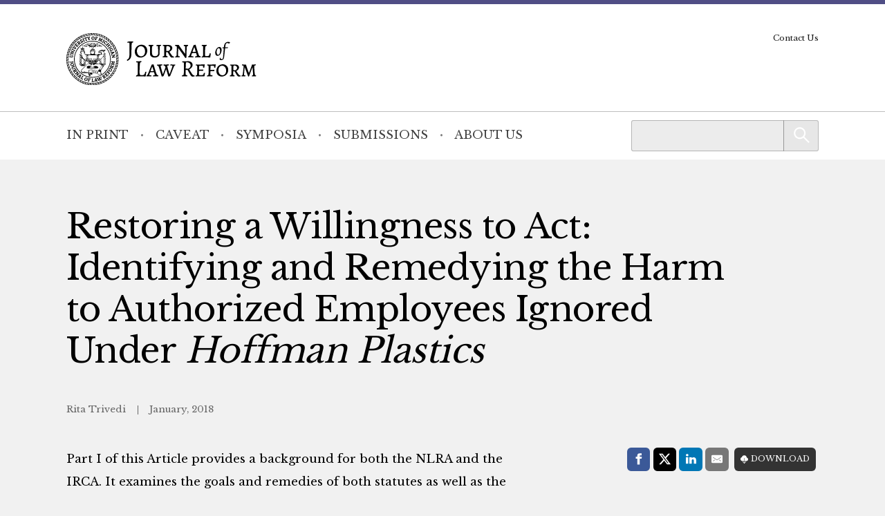

--- FILE ---
content_type: text/html; charset=UTF-8
request_url: https://mjlr.org/journal/restoring-a-willingness-to-act-identifying-and-remedying-the-harm-to-authorized-employees-ignored-under-hoffman-plastics/
body_size: 6587
content:
<!doctype html> <!--[if lt IE 9]><html class="no-js no-svg ie lt-ie9 lt-ie8 lt-ie7" lang="en-US"> <![endif]--> <!--[if IE 9]><html class="no-js no-svg ie ie9 lt-ie9 lt-ie8" lang="en-US"> <![endif]--> <!--[if gt IE 9]><!--><html class="no-js no-svg" lang="en-US"> <!--<![endif]--><head> <script type="text/javascript">(function(H){H.className=H.className.replace(/\bno-js\b/,'js')})(document.documentElement)</script> <meta charset="" /><meta name="description" content=""><meta name="viewport" content="width=device-width, initial-scale=1"><meta http-equiv="Content-Type" content="text/html; charset=UTF-8" /><meta http-equiv="X-UA-Compatible" content="IE=edge"><meta http-equiv="cleartype" content="on" /><link rel="apple-touch-icon" sizes="180x180" href="/wp-content/themes/mjlr/assets/favicons/apple-touch-icon.png"><link rel="icon" type="image/png" sizes="32x32" href="/wp-content/themes/mjlr/assets/favicons/favicon-32x32.png"><link rel="icon" type="image/png" sizes="16x16" href="/wp-content/themes/mjlr/assets/favicons/favicon-16x16.png"><link rel="manifest" href="/wp-content/themes/mjlr/assets/favicons/site.webmanifest"><link rel="mask-icon" href="/wp-content/themes/mjlr/assets/favicons/safari-pinned-tab.svg" color="#042440"><link rel="shortcut icon" href="/wp-content/themes/mjlr/assets/favicons/favicon.ico"><meta name="msapplication-TileColor" content="#042440"><meta name="msapplication-config" content="/wp-content/themes/mjlr/assets/favicons/browserconfig.xml"><link rel="author" href="https://mjlr.org/wp-content/themes/mjlr/humans.txt" /><link rel="pingback" href="" /><link rel="profile" href="http://gmpg.org/xfn/11">  <script>(function(w,d,s,l,i){w[l]=w[l]||[];w[l].push({'gtm.start':
                    new Date().getTime(),event:'gtm.js'});var f=d.getElementsByTagName(s)[0],
                j=d.createElement(s),dl=l!='dataLayer'?'&l='+l:'';j.async=true;j.src=
                'https://www.googletagmanager.com/gtm.js?id='+i+dl;f.parentNode.insertBefore(j,f);
            })(window,document,'script','dataLayer','GTM-NQFCXQJ');</script> <meta name='robots' content='index, follow, max-image-preview:large, max-snippet:-1, max-video-preview:-1' /><link media="all" href="https://mjlr.org/wp-content/cache/autoptimize/4/css/autoptimize_d7a37898b798dc3a78d442707a365a27.css" rel="stylesheet"><style media="print">/*# sourceMappingURL=print.css.map */</style><title>Restoring a Willingness to Act: Identifying and Remedying the Harm to Authorized Employees Ignored Under Hoffman Plastics - Michigan Journal of Law Reform</title><link rel="canonical" href="https://mjlr.org/journal/restoring-a-willingness-to-act-identifying-and-remedying-the-harm-to-authorized-employees-ignored-under-hoffman-plastics/" /><meta property="og:locale" content="en_US" /><meta property="og:type" content="article" /><meta property="og:title" content="Restoring a Willingness to Act: Identifying and Remedying the Harm to Authorized Employees Ignored Under Hoffman Plastics - Michigan Journal of Law Reform" /><meta property="og:description" content="Part I of this Article provides a background for both the NLRA and the IRCA. It examines the goals and remedies of both statutes as well as the impact of the Supreme Court’s Hoffman decision on available remedies. Part II addresses the currently-skewed remedial incentives. It considers why employers are tempted to hire unauthorized workers and commit unfair labor practices that are then inadequately remedied, which creates a situation that adversely effects the rights of authorized employees. Part III more closely analyzes this consequential harm. This Part identifies the erosions on the NLRA’s collective nature and the impact on authorized employees’ terms and conditions of employment as well as their ability to change them. It also examines the far-reaching erosion of mental confidence experienced by authorized employees when considering their statutorily protected rights. This chilling effect, when unaddressed, represents a failure of the NLRA to achieve its remedial goal to restore the status quo ex ante to the employer’s unfair labor practice. In Part IV, this Article considers the literature addressing remedies in cases involving unauthorized workers, including the many existing suggestions for refinements that might bring balance to the currently misaligned incentive structure. It observes, however, that these proposals reflect a current focus on unauthorized workers that not only poses practical and political dilemmas if implemented but, as a normative measure, continues to overlook the problem of the harm done to authorized employees—and may even cause them further harm. Given that any attempt to amend the NLRA or modify Hoffman to account for this developing problem is almost certainly doomed to fail in the foreseeable future, Part V concludes that it may be more expedient to work within the existing statutory text and case law to address the distinct harm to authorized worker as a part of the restoration of the status quo. It therefore suggests that in cases where an unfair labor practice has been found involving an unauthorized worker, the General Counsel and the Board should routinely consider expanded appropriate remedies. These remedies could potentially include longer notice posting times, notice mailing with explanatory material educating the remaining workers of their rights, publication of the notice for a period of weeks in a publication of general circulation, visitation to ensure compliance with the Board’s order, and other measures designed to restore the confidence and willingness to act of employees, particularly the authorized workers who have been harmed by their employer’s actions." /><meta property="og:url" content="https://mjlr.org/journal/restoring-a-willingness-to-act-identifying-and-remedying-the-harm-to-authorized-employees-ignored-under-hoffman-plastics/" /><meta property="og:site_name" content="Michigan Journal of Law Reform" /><meta property="article:modified_time" content="2025-05-07T13:20:16+00:00" /><meta name="twitter:card" content="summary_large_image" /><meta name="twitter:label1" content="Est. reading time" /><meta name="twitter:data1" content="2 minutes" /> <script type="application/ld+json" class="yoast-schema-graph">{"@context":"https://schema.org","@graph":[{"@type":"WebPage","@id":"https://mjlr.org/journal/restoring-a-willingness-to-act-identifying-and-remedying-the-harm-to-authorized-employees-ignored-under-hoffman-plastics/","url":"https://mjlr.org/journal/restoring-a-willingness-to-act-identifying-and-remedying-the-harm-to-authorized-employees-ignored-under-hoffman-plastics/","name":"Restoring a Willingness to Act: Identifying and Remedying the Harm to Authorized Employees Ignored Under Hoffman Plastics - Michigan Journal of Law Reform","isPartOf":{"@id":"https://mjlr.org/#website"},"datePublished":"2018-01-01T08:00:00+00:00","dateModified":"2025-05-07T13:20:16+00:00","breadcrumb":{"@id":"https://mjlr.org/journal/restoring-a-willingness-to-act-identifying-and-remedying-the-harm-to-authorized-employees-ignored-under-hoffman-plastics/#breadcrumb"},"inLanguage":"en-US","potentialAction":[{"@type":"ReadAction","target":["https://mjlr.org/journal/restoring-a-willingness-to-act-identifying-and-remedying-the-harm-to-authorized-employees-ignored-under-hoffman-plastics/"]}]},{"@type":"BreadcrumbList","@id":"https://mjlr.org/journal/restoring-a-willingness-to-act-identifying-and-remedying-the-harm-to-authorized-employees-ignored-under-hoffman-plastics/#breadcrumb","itemListElement":[{"@type":"ListItem","position":1,"name":"Home","item":"https://mjlr.org/"},{"@type":"ListItem","position":2,"name":"In Print","item":"https://mjlr.org/journal/"},{"@type":"ListItem","position":3,"name":"Restoring a Willingness to Act: Identifying and Remedying the Harm to Authorized Employees Ignored Under Hoffman Plastics"}]},{"@type":"WebSite","@id":"https://mjlr.org/#website","url":"https://mjlr.org/","name":"Michigan Journal of Law Reform","description":"","publisher":{"@id":"https://mjlr.org/#organization"},"potentialAction":[{"@type":"SearchAction","target":{"@type":"EntryPoint","urlTemplate":"https://mjlr.org/?s={search_term_string}"},"query-input":{"@type":"PropertyValueSpecification","valueRequired":true,"valueName":"search_term_string"}}],"inLanguage":"en-US"},{"@type":"Organization","@id":"https://mjlr.org/#organization","name":"Michigan Journal of Law Reform","url":"https://mjlr.org/","logo":{"@type":"ImageObject","inLanguage":"en-US","@id":"https://mjlr.org/#/schema/logo/image/","url":"https://mjlr.umlsjournals.wpengine.com/wp-content/uploads/sites/4/2022/09/logo-mjlr.svg","contentUrl":"https://mjlr.umlsjournals.wpengine.com/wp-content/uploads/sites/4/2022/09/logo-mjlr.svg","width":3075,"height":844,"caption":"Michigan Journal of Law Reform"},"image":{"@id":"https://mjlr.org/#/schema/logo/image/"}}]}</script> <link rel="alternate" title="oEmbed (JSON)" type="application/json+oembed" href="https://mjlr.org/wp-json/oembed/1.0/embed?url=https%3A%2F%2Fmjlr.org%2Fjournal%2Frestoring-a-willingness-to-act-identifying-and-remedying-the-harm-to-authorized-employees-ignored-under-hoffman-plastics%2F" /><link rel="alternate" title="oEmbed (XML)" type="text/xml+oembed" href="https://mjlr.org/wp-json/oembed/1.0/embed?url=https%3A%2F%2Fmjlr.org%2Fjournal%2Frestoring-a-willingness-to-act-identifying-and-remedying-the-harm-to-authorized-employees-ignored-under-hoffman-plastics%2F&#038;format=xml" /> <script type="text/javascript" src="https://mjlr.org/wp-includes/js/jquery/jquery.min.js?ver=3.7.1" id="jquery-core-js"></script> <link rel="https://api.w.org/" href="https://mjlr.org/wp-json/" /><link rel="alternate" title="JSON" type="application/json" href="https://mjlr.org/wp-json/wp/v2/repository_post/538" /><link rel="EditURI" type="application/rsd+xml" title="RSD" href="https://mjlr.org/xmlrpc.php?rsd" /><link rel='shortlink' href='https://mjlr.org/?p=538' /><link rel="icon" href="https://mjlr.org/wp-content/uploads/sites/4/2022/09/cropped-apple-touch-icon-32x32.png" sizes="32x32" /><link rel="icon" href="https://mjlr.org/wp-content/uploads/sites/4/2022/09/cropped-apple-touch-icon-192x192.png" sizes="192x192" /><link rel="apple-touch-icon" href="https://mjlr.org/wp-content/uploads/sites/4/2022/09/cropped-apple-touch-icon-180x180.png" /><meta name="msapplication-TileImage" content="https://mjlr.org/wp-content/uploads/sites/4/2022/09/cropped-apple-touch-icon-270x270.png" /></head><body class="wp-singular repository_post-template-default single single-repository_post postid-538 wp-custom-logo wp-embed-responsive wp-theme-umls-journals wp-child-theme-mjlr"> <noscript><iframe src="https://www.googletagmanager.com/ns.html?id=GTM-NQFCXQJ"
 height="0" width="0" style="display:none;visibility:hidden"></iframe></noscript><header class="pageHeader"><div class="wrap"><div class="pageHeader__wrapInner"><div class="pageHeader__branding"> <a href="https://mjlr.org/" class="custom-logo-link" rel="home"><img width="3075" height="844" src="https://mjlr.org/wp-content/uploads/sites/4/2022/09/logo-mjlr.svg" class="custom-logo" alt="Michigan Journal of Law Reform" decoding="async" fetchpriority="high" /></a></div><div class="pageHeader__actions"> <a href="#main-content" class="visually-hidden focusable">Skip to main content</a> <button class="hamburger hamburger--boring pageHeader__button pageHeader__button--menu" type="button" aria-controls="pageHeader__navContainer" aria-expanded="false" aria-label="Toggle navigation" title="Toggle navigation"> <span class="hamburger-box"> <span class="hamburger-inner"></span> </span> </button></div></div></div><div class="pageHeader__navContainer" id="pageHeader__navContainer"><nav class="primaryNav"><div class="wrap"><div class="primaryNav__flexContainer"><div class="primaryNav__searchContainer"><form role="search" method="get" id="searchform" class="searchform" action="https://mjlr.org/"><div> <label class="screen-reader-text" for="s">Search for:</label> <input type="text" value="" name="s" id="s" /> <input type="submit" id="searchsubmit" value="Search" /></div></form></div><ul><li class=" menu-item menu-item-type-custom menu-item-object-custom menu-item-1459"> <a class="" href="/journal">In Print</a></li><li class=" menu-item menu-item-type-post_type menu-item-object-page current_page_parent menu-item-1460"> <a class="" href="https://mjlr.org/caveat/">Caveat</a></li><li class=" menu-item menu-item-type-custom menu-item-object-custom menu-item-1461"> <a class="" href="/symposia/">Symposia</a></li><li class=" menu-item menu-item-type-post_type menu-item-object-page menu-item-1462"> <a class="" href="https://mjlr.org/submissions/">Submissions</a></li><li class=" menu-item menu-item-type-post_type menu-item-object-page menu-item-1463"> <a class="" href="https://mjlr.org/about-us/">About Us</a></li></ul></div></div></nav><nav class="secondaryNav"><div class="secondaryNav__wrap"><ul><li class=" menu-item menu-item-type-post_type menu-item-object-page menu-item-1466"> <a class="" href="https://mjlr.org/contact-us/">Contact Us</a></li></ul></div></nav></div></header><main id="main-content" role="main" class="l-template-single"><div class="wrap"><article class="article  post-type-repository_post" id="post-538"><h1 class="article__title">Restoring a Willingness to Act: Identifying and Remedying the Harm to Authorized Employees Ignored Under <em>Hoffman Plastics</em></h1><header class="article__header"> <span class="article__author"> Rita Trivedi </span> <span class="article__date"> January, 2018 </span></header><div class="article__sidebar"><div class="shareThis"><p class="shareThis__title">Share with:</p><ul class="shareThis__list"><li> <a class="resp-sharing-button__link" href="https://facebook.com/sharer/sharer.php?u=https%3A%2F%2Fmjlr.org%2Fjournal%2Frestoring-a-willingness-to-act-identifying-and-remedying-the-harm-to-authorized-employees-ignored-under-hoffman-plastics%2F" target="_blank" rel="noopener" aria-label="Facebook"><div class="resp-sharing-button resp-sharing-button--facebook resp-sharing-button--medium"><div aria-hidden="true" class="resp-sharing-button__icon resp-sharing-button__icon--solid"> <svg xmlns="http://www.w3.org/2000/svg" viewBox="0 0 24 24"> <path d="M18.77 7.46H14.5v-1.9c0-.9.6-1.1 1-1.1h3V.5h-4.33C10.24.5 9.5 3.44 9.5 5.32v2.15h-3v4h3v12h5v-12h3.85l.42-4z"/> </svg></div> <span class="shareThis__buttonLabel">Facebook</span></div> </a></li><li> <a class="resp-sharing-button__link" href="https://twitter.com/intent/tweet/?text=Restoring%20a%20Willingness%20to%20Act%3A%20Identifying%20and%20Remedying%20the%20Harm%20to%20Authorized%20Employees%20Ignored%20Under%20%3Cem%3EHoffman%20Plastics%3C%2Fem%3E&amp;url=https%3A%2F%2Fmjlr.org%2Fjournal%2Frestoring-a-willingness-to-act-identifying-and-remedying-the-harm-to-authorized-employees-ignored-under-hoffman-plastics%2F" target="_blank" rel="noopener" aria-label="Twitter"><div class="resp-sharing-button resp-sharing-button--twitter resp-sharing-button--medium"><div aria-hidden="true" class="resp-sharing-button__icon resp-sharing-button__icon--solid"> <svg viewBox="0 0 24 24" xmlns="http://www.w3.org/2000/svg" fill="white"> <path d="M18.901 1.153h3.68l-8.04 9.19L24 22.846h-7.406l-5.8 -7.584 -6.638 7.584H0.474l8.6 -9.83L0 1.154h7.594l5.243 6.932ZM17.61 20.644h2.039L6.486 3.24H4.298Z" stroke-width="1"></path> </svg></div> <span class="shareThis__buttonLabel">Share on X (Twitter)</span></div> </a></li><li> <a class="resp-sharing-button__link"
 href="https://www.linkedin.com/shareArticle?mini=true&amp;url=https%3A%2F%2Fmjlr.org%2Fjournal%2Frestoring-a-willingness-to-act-identifying-and-remedying-the-harm-to-authorized-employees-ignored-under-hoffman-plastics%2F&amp;title=Restoring%20a%20Willingness%20to%20Act%3A%20Identifying%20and%20Remedying%20the%20Harm%20to%20Authorized%20Employees%20Ignored%20Under%20%3Cem%3EHoffman%20Plastics%3C%2Fem%3E&amp;summary=Restoring%20a%20Willingness%20to%20Act%3A%20Identifying%20and%20Remedying%20the%20Harm%20to%20Authorized%20Employees%20Ignored%20Under%20%3Cem%3EHoffman%20Plastics%3C%2Fem%3E&amp;source=https%3A%2F%2Fmjlr.org%2Fjournal%2Frestoring-a-willingness-to-act-identifying-and-remedying-the-harm-to-authorized-employees-ignored-under-hoffman-plastics%2F"
 target="_blank" rel="noopener" aria-label="LinkedIn"><div class="resp-sharing-button resp-sharing-button--linkedin resp-sharing-button--medium"><div aria-hidden="true" class="resp-sharing-button__icon resp-sharing-button__icon--solid"> <svg xmlns="http://www.w3.org/2000/svg" viewBox="0 0 24 24"> <path d="M6.5 21.5h-5v-13h5v13zM4 6.5C2.5 6.5 1.5 5.3 1.5 4s1-2.4 2.5-2.4c1.6 0 2.5 1 2.6 2.5 0 1.4-1 2.5-2.6 2.5zm11.5 6c-1 0-2 1-2 2v7h-5v-13h5V10s1.6-1.5 4-1.5c3 0 5 2.2 5 6.3v6.7h-5v-7c0-1-1-2-2-2z"/> </svg></div> <span class="shareThis__buttonLabel">LinkedIn</span></div> </a></li><li> <a class="resp-sharing-button__link" href="mailto:?subject=Restoring%20a%20Willingness%20to%20Act%3A%20Identifying%20and%20Remedying%20the%20Harm%20to%20Authorized%20Employees%20Ignored%20Under%20%3Cem%3EHoffman%20Plastics%3C%2Fem%3E&amp;body=https%3A%2F%2Fmjlr.org%2Fjournal%2Frestoring-a-willingness-to-act-identifying-and-remedying-the-harm-to-authorized-employees-ignored-under-hoffman-plastics%2F" target="_self" rel="noopener" aria-label="E-Mail"><div class="resp-sharing-button resp-sharing-button--email resp-sharing-button--medium"><div aria-hidden="true" class="resp-sharing-button__icon resp-sharing-button__icon--solid"> <svg xmlns="http://www.w3.org/2000/svg" viewBox="0 0 24 24"> <path
 d="M22 4H2C.9 4 0 4.9 0 6v12c0 1.1.9 2 2 2h20c1.1 0 2-.9 2-2V6c0-1.1-.9-2-2-2zM7.25 14.43l-3.5 2c-.08.05-.17.07-.25.07-.17 0-.34-.1-.43-.25-.14-.24-.06-.55.18-.68l3.5-2c.24-.14.55-.06.68.18.14.24.06.55-.18.68zm4.75.07c-.1 0-.2-.03-.27-.08l-8.5-5.5c-.23-.15-.3-.46-.15-.7.15-.22.46-.3.7-.14L12 13.4l8.23-5.32c.23-.15.54-.08.7.15.14.23.07.54-.16.7l-8.5 5.5c-.08.04-.17.07-.27.07zm8.93 1.75c-.1.16-.26.25-.43.25-.08 0-.17-.02-.25-.07l-3.5-2c-.24-.13-.32-.44-.18-.68s.44-.32.68-.18l3.5 2c.24.13.32.44.18.68z"/> </svg></div> <span class="shareThis__buttonLabel">E-Mail</span></div> </a></li></ul></div> <span class="article__download"> <a class="article__downloadButton" href="https://repository.law.umich.edu/context/mjlr/article/1203/viewcontent"><i class="article__downloadButtonIcon"></i>Download</a> </span></div><div class="wrap-wysiwyg"><p>Part I of this Article provides a background for both the NLRA and the IRCA. It examines the goals and remedies of both statutes as well as the impact of the Supreme Court’s <em>Hoffman</em> decision on available remedies.</p><p>Part II addresses the currently-skewed remedial incentives. It considers why employers are tempted to hire unauthorized workers and commit unfair labor practices that are then inadequately remedied, which creates a situation that adversely effects the rights of authorized employees.</p><p>Part III more closely analyzes this consequential harm. This Part identifies the erosions on the NLRA’s collective nature and the impact on authorized employees’ terms and conditions of employment as well as their ability to change them. It also examines the far-reaching erosion of mental confidence experienced by authorized employees when considering their statutorily protected rights. This chilling effect, when unaddressed, represents a failure of the NLRA to achieve its remedial goal to restore the status quo ex ante to the employer’s unfair labor practice.</p><p>In Part IV, this Article considers the literature addressing remedies in cases involving unauthorized workers, including the many existing suggestions for refinements that might bring balance to the currently misaligned incentive structure. It observes, however, that these proposals reflect a current focus on unauthorized workers that not only poses practical and political dilemmas if implemented but, as a normative measure, continues to overlook the problem of the harm done to authorized employees—and may even cause them further harm.</p><p>Given that any attempt to amend the NLRA or modify <em>Hoffman</em> to account for this developing problem is almost certainly doomed to fail in the foreseeable future, Part V concludes that it may be more expedient to work within the existing statutory text and case law to address the distinct harm to authorized worker as a part of the restoration of the status quo. It therefore suggests that in cases where an unfair labor practice has been found involving an unauthorized worker, the General Counsel and the Board should routinely consider expanded appropriate remedies. These remedies could potentially include longer notice posting times, notice mailing with explanatory material educating the remaining workers of their rights, publication of the notice for a period of weeks in a publication of general circulation, visitation to ensure compliance with the Board’s order, and other measures designed to restore the confidence and willingness to act of employees, particularly the authorized workers who have been harmed by their employer’s actions.</p></div></article></div></main><footer class="pageFooter"><div class="wrap"><div class="grid  grid--spaced  grid-3-cols"><div class="col-1/4@tablet-wide  pageFooter__disclaimer"><p class="font-xs">This website contains views and opinions published by members of the Journal’s editorial team on issues germane to the Journal’s area of focus. The views expressed on this website and in individual posts represent the views of the post’s author(s) only.</p></div><div class="col-1/2@tablet-wide  pageFooter__links"><ul class="pageFooter__social"><li><a href="https://www.facebook.com/Michigan-Journal-of-Law-Reform-267448753300439"><img src="https://mjlr.org/wp-content/themes/umls-journals/assets/img/i-facebook-yellow.svg" alt="Facebook"/></a></li><li><a href="https://twitter.com/MichiganLaw_JLR"><noscript><img src="https://mjlr.org/wp-content/themes/umls-journals/assets/img/i-x-yellow.svg" alt="Twitter"/></noscript><img class="lazyload" src='data:image/svg+xml,%3Csvg%20xmlns=%22http://www.w3.org/2000/svg%22%20viewBox=%220%200%20210%20140%22%3E%3C/svg%3E' data-src="https://mjlr.org/wp-content/themes/umls-journals/assets/img/i-x-yellow.svg" alt="Twitter"/></a></li><li><a href="https://www.linkedin.com/company/university-of-michigan-journal-of-law-reform/"><noscript><img src="https://mjlr.org/wp-content/themes/umls-journals/assets/img/i-linkedin-yellow.svg" alt="Linkedin"/></noscript><img class="lazyload" src='data:image/svg+xml,%3Csvg%20xmlns=%22http://www.w3.org/2000/svg%22%20viewBox=%220%200%20210%20140%22%3E%3C/svg%3E' data-src="https://mjlr.org/wp-content/themes/umls-journals/assets/img/i-linkedin-yellow.svg" alt="Linkedin"/></a></li></ul><ul class="pageFooter__nav"></ul><p class="pageFooter__copyright">&copy; 2026 University of Michigan</p></div><div class="col-1/4@tablet-wide  pageFooter__contact"><p>University of Michigan<br /> Journal of Law Reform<br /> S-224 Legal Research<br /> 801 Monroe Street<br /> Ann Arbor, MI 48109-1210</p></div></div></div></footer><div class="pageFooter__branding"> <a href="https://michigan.law.umich.edu"> <noscript><img src="https://mjlr.org/wp-content/themes/umls-journals/assets/img/logo-mlaw.svg" alt="Michigan Law"/></noscript><img class="lazyload" src='data:image/svg+xml,%3Csvg%20xmlns=%22http://www.w3.org/2000/svg%22%20viewBox=%220%200%20210%20140%22%3E%3C/svg%3E' data-src="https://mjlr.org/wp-content/themes/umls-journals/assets/img/logo-mlaw.svg" alt="Michigan Law"/> </a></div>  <script type="text/javascript">(function () {
      var sz = document.createElement('script');
      sz.type = 'text/javascript';
      sz.async = true;
      sz.src = '//siteimproveanalytics.com/js/siteanalyze_24434.js';
      var s = document.getElementsByTagName('script')[0];
      s.parentNode.insertBefore(sz, s);
    })();</script> <script type="speculationrules">{"prefetch":[{"source":"document","where":{"and":[{"href_matches":"/*"},{"not":{"href_matches":["/wp-*.php","/wp-admin/*","/wp-content/uploads/sites/4/*","/wp-content/*","/wp-content/plugins/*","/wp-content/themes/mjlr/*","/wp-content/themes/umls-journals/*","/*\\?(.+)"]}},{"not":{"selector_matches":"a[rel~=\"nofollow\"]"}},{"not":{"selector_matches":".no-prefetch, .no-prefetch a"}}]},"eagerness":"conservative"}]}</script> <noscript><style>.lazyload{display:none;}</style></noscript><script data-noptimize="1">window.lazySizesConfig=window.lazySizesConfig||{};window.lazySizesConfig.loadMode=1;</script><script async data-noptimize="1" src='https://mjlr.org/wp-content/plugins/autoptimize/classes/external/js/lazysizes.min.js?ao_version=3.1.14'></script><script type="text/javascript" id="jquery.wp-smartcrop-js-extra">var wpsmartcrop_options = {"focus_mode":"power-lines"};
//# sourceURL=jquery.wp-smartcrop-js-extra</script> <script defer src="https://mjlr.org/wp-content/cache/autoptimize/4/js/autoptimize_dc6bef649892230397ac35d8c6879370.js"></script><script>(function(){function c(){var b=a.contentDocument||a.contentWindow.document;if(b){var d=b.createElement('script');d.innerHTML="window.__CF$cv$params={r:'9c0e634949916102',t:'MTc2ODkxMDE3OS4wMDAwMDA='};var a=document.createElement('script');a.nonce='';a.src='/cdn-cgi/challenge-platform/scripts/jsd/main.js';document.getElementsByTagName('head')[0].appendChild(a);";b.getElementsByTagName('head')[0].appendChild(d)}}if(document.body){var a=document.createElement('iframe');a.height=1;a.width=1;a.style.position='absolute';a.style.top=0;a.style.left=0;a.style.border='none';a.style.visibility='hidden';document.body.appendChild(a);if('loading'!==document.readyState)c();else if(window.addEventListener)document.addEventListener('DOMContentLoaded',c);else{var e=document.onreadystatechange||function(){};document.onreadystatechange=function(b){e(b);'loading'!==document.readyState&&(document.onreadystatechange=e,c())}}}})();</script></body></html>

--- FILE ---
content_type: application/javascript; charset=UTF-8
request_url: https://mjlr.org/cdn-cgi/challenge-platform/h/b/scripts/jsd/d251aa49a8a3/main.js?
body_size: 9232
content:
window._cf_chl_opt={AKGCx8:'b'};~function(B6,sx,sW,sQ,sF,sq,sT,sw,B0,B2){B6=Z,function(M,P,BQ,B5,s,B){for(BQ={M:381,P:391,s:195,B:244,c:274,a:322,C:225,j:452,z:309,I:258,y:423},B5=Z,s=M();!![];)try{if(B=-parseInt(B5(BQ.M))/1+-parseInt(B5(BQ.P))/2*(parseInt(B5(BQ.s))/3)+parseInt(B5(BQ.B))/4*(-parseInt(B5(BQ.c))/5)+parseInt(B5(BQ.a))/6+parseInt(B5(BQ.C))/7*(parseInt(B5(BQ.j))/8)+-parseInt(B5(BQ.z))/9*(parseInt(B5(BQ.I))/10)+parseInt(B5(BQ.y))/11,P===B)break;else s.push(s.shift())}catch(c){s.push(s.shift())}}(U,123595),sx=this||self,sW=sx[B6(314)],sQ=null,sF=sD(),sq={},sq[B6(357)]='o',sq[B6(276)]='s',sq[B6(421)]='u',sq[B6(424)]='z',sq[B6(362)]='n',sq[B6(388)]='I',sq[B6(380)]='b',sT=sq,sx[B6(383)]=function(M,P,s,B,cl,cF,cD,Bm,C,z,I,y,R,J,S){if(cl={M:254,P:211,s:379,B:401,c:412,a:268,C:306,j:208,z:306,I:208,y:290,f:442,R:240,n:185,J:261,S:211,m:308,i:340,Y:305,e:229,b:420,g:319,V:420},cF={M:281,P:185,s:254,B:320,c:456},cD={M:323,P:288,s:299,B:217,c:370,a:292,C:264},Bm=B6,C={'JTqer':function(i,Y){return i===Y},'ynsZa':function(i,Y){return i+Y},'EjFOh':function(i,Y){return i(Y)},'zjlIG':function(i,Y){return i<Y},'YgNmk':function(i,Y){return i+Y},'BhlxN':function(i,Y){return i+Y},'YopXi':function(i,Y,g){return i(Y,g)},'TNAYg':function(i,Y){return i+Y}},C[Bm(cl.M)](null,P)||P===void 0)return B;for(z=C[Bm(cl.P)](sL,P),M[Bm(cl.s)][Bm(cl.B)]&&(z=z[Bm(cl.c)](M[Bm(cl.s)][Bm(cl.B)](P))),z=M[Bm(cl.a)][Bm(cl.C)]&&M[Bm(cl.j)]?M[Bm(cl.a)][Bm(cl.z)](new M[(Bm(cl.I))](z)):function(i,Bi,Y){for(Bi=Bm,i[Bi(cF.M)](),Y=0;Y<i[Bi(cF.P)];C[Bi(cF.s)](i[Y],i[C[Bi(cF.B)](Y,1)])?i[Bi(cF.c)](Y+1,1):Y+=1);return i}(z),I='nAsAaAb'.split('A'),I=I[Bm(cl.y)][Bm(cl.f)](I),y=0;C[Bm(cl.R)](y,z[Bm(cl.n)]);y++)if(Bm(cl.J)!==Bm(cl.J))return null;else(R=z[y],J=sE(M,P,R),C[Bm(cl.S)](I,J))?(S='s'===J&&!M[Bm(cl.m)](P[R]),Bm(cl.i)===C[Bm(cl.Y)](s,R)?j(C[Bm(cl.e)](s,R),J):S||C[Bm(cl.b)](j,C[Bm(cl.g)](s,R),P[R])):C[Bm(cl.V)](j,s+R,J);return B;function j(i,Y,BJ,V,cr,K){(BJ=Z,V={'Azksx':function(H,K){return H(K)},'PonNr':function(H){return H()},'aByVp':function(H,K,O){return H(K,O)}},BJ(cD.M)===BJ(cD.M))?(Object[BJ(cD.P)][BJ(cD.s)][BJ(cD.B)](B,Y)||(B[Y]=[]),B[Y][BJ(cD.c)](i)):(cr={M:189,P:333,s:432},K=C(),j(K.r,function(O,BS){BS=BJ,typeof R===BS(cr.M)&&V[BS(cr.P)](S,O),V[BS(cr.s)](J)}),K.e&&V[BJ(cD.a)](R,BJ(cD.C),K.e))}},sw=B6(354)[B6(190)](';'),B0=sw[B6(290)][B6(442)](sw),sx[B6(269)]=function(M,P,cL,BY,s,B,C,j,z){for(cL={M:433,P:250,s:185,B:454,c:247,a:330,C:370,j:227},BY=B6,s={'eJdek':function(I,R){return I<R},'TKZoc':function(I,R){return R===I},'RbMyQ':function(I,y){return I(y)}},B=Object[BY(cL.M)](P),C=0;s[BY(cL.P)](C,B[BY(cL.s)]);C++)if(j=B[C],j==='f'&&(j='N'),M[j]){for(z=0;z<P[B[C]][BY(cL.s)];s[BY(cL.B)](-1,M[j][BY(cL.c)](P[B[C]][z]))&&(s[BY(cL.a)](B0,P[B[C]][z])||M[j][BY(cL.C)]('o.'+P[B[C]][z])),z++);}else M[j]=P[B[C]][BY(cL.j)](function(I){return'o.'+I})},B2=function(aN,av,aA,aG,aQ,Bb,P,s,B,c){return aN={M:300,P:457,s:199},av={M:257,P:394,s:189,B:350,c:246,a:271,C:317,j:265,z:266,I:266,y:282,f:316,R:370,n:422,J:332,S:300,m:450,i:350,Y:182,e:367,b:350,g:378,V:232,H:436,d:350,K:218,O:418,x:312,W:343,Q:444,G:307,k:350,o:192,A:321,X:370,v:350},aA={M:385,P:446,s:185},aG={M:399,P:317,s:185,B:321,c:288,a:299,C:217,j:288,z:299,I:337,y:190,f:350,R:299,n:219,J:200,S:367,m:393,i:370,Y:200,e:294,b:373,g:271,V:370,H:373,d:370,K:200,O:267,x:294,W:249,Q:448,G:453,k:191,o:347,A:370,X:288,v:299,N:217,D:232,F:370,l:450,T:260,h:399,E:370,L:233,U0:266,U1:200,U2:233,U3:294,U4:311,U5:378,U6:212,U7:399,U8:351,U9:437,UU:307},aQ={M:382,P:329},Bb=B6,P={'omThq':function(a){return a()},'kbAJj':function(a,C){return C==a},'ATKHu':function(a,C){return C==a},'jgAwR':function(a,C){return a<C},'QgOZp':function(a,C){return a>C},'xVfWR':function(a,C){return a<C},'uwgWL':function(a,C){return a==C},'Qjypr':function(a,C){return C|a},'Jpnmj':function(a,C){return a<<C},'DwGDK':function(a,C){return a&C},'HPUjg':function(a,C){return a>C},'qByOA':function(a,C){return C&a},'QDjaG':function(a,C){return a<C},'HGFOf':function(a,C){return a<<C},'LcJuJ':function(a,C){return a==C},'sYzLw':function(a,C){return a-C},'HqLwX':function(a,C){return a<C},'ubHLo':function(a,C){return a>C},'NknDj':function(a,C){return a<<C},'tswfS':function(a,C){return a(C)},'zCLJG':function(a,C){return a(C)},'TTUGv':function(a,C){return C&a},'bOTtw':function(a,C){return C==a},'fztcR':function(a,C){return a(C)},'JzRSJ':function(a,C){return a|C},'fCJlG':function(a,C){return C==a},'cWUdO':function(a,C){return a===C},'pOnFK':function(a,C){return C==a},'qqduY':function(a,C){return C==a},'JNOVW':function(a,C){return C!=a},'mBySw':function(a,C){return a&C},'pUHgh':function(a,C){return C*a},'iXcjR':function(a,C){return a(C)},'Loilq':Bb(aN.M),'eKLFA':function(a,C){return a(C)},'SeAWL':function(a,C){return a(C)},'mxSdo':function(a,C){return a!=C},'xlDcb':function(a,C){return a&C},'WeTBJ':function(a,C){return a==C},'GllkZ':function(a,C){return a<C},'VuJOz':function(a,C){return a(C)},'VIhTR':function(a,C){return a+C}},s=String[Bb(aN.P)],B={'h':function(a,aW,ax,BV,C){return aW={M:315,P:209,s:239,B:321,c:301},ax={M:355},BV=Bb,C={'bqoxG':function(j,Bg){return Bg=Z,P[Bg(ax.M)](j)},'PGyEy':BV(aQ.M)},P[BV(aQ.P)](null,a)?'':B.g(a,6,function(j,Bp){if(Bp=BV,Bp(aW.M)!==C[Bp(aW.P)])return Bp(aW.s)[Bp(aW.B)](j);else C[Bp(aW.c)](P)})},'g':function(C,j,z,Bu,I,y,R,J,S,i,Y,V,H,K,O,x,W,Q,G,o){if(Bu=Bb,P[Bu(aG.M)](null,C))return'';for(y={},R={},J='',S=2,i=3,Y=2,V=[],H=0,K=0,O=0;P[Bu(aG.P)](O,C[Bu(aG.s)]);O+=1)if(x=C[Bu(aG.B)](O),Object[Bu(aG.c)][Bu(aG.a)][Bu(aG.C)](y,x)||(y[x]=i++,R[x]=!0),W=J+x,Object[Bu(aG.j)][Bu(aG.z)][Bu(aG.C)](y,W))J=W;else for(Q=Bu(aG.I)[Bu(aG.y)]('|'),G=0;!![];){switch(Q[G++]){case'0':J=String(x);continue;case'1':y[W]=i++;continue;case'2':0==S&&(S=Math[Bu(aG.f)](2,Y),Y++);continue;case'3':if(Object[Bu(aG.j)][Bu(aG.R)][Bu(aG.C)](R,J)){if(P[Bu(aG.n)](256,J[Bu(aG.J)](0))){for(I=0;P[Bu(aG.S)](I,Y);H<<=1,P[Bu(aG.m)](K,j-1)?(K=0,V[Bu(aG.i)](z(H)),H=0):K++,I++);for(o=J[Bu(aG.Y)](0),I=0;8>I;H=P[Bu(aG.e)](P[Bu(aG.b)](H,1),P[Bu(aG.g)](o,1)),K==j-1?(K=0,V[Bu(aG.V)](z(H)),H=0):K++,o>>=1,I++);}else{for(o=1,I=0;P[Bu(aG.S)](I,Y);H=P[Bu(aG.H)](H,1)|o,j-1==K?(K=0,V[Bu(aG.d)](z(H)),H=0):K++,o=0,I++);for(o=J[Bu(aG.K)](0),I=0;P[Bu(aG.O)](16,I);H=P[Bu(aG.x)](P[Bu(aG.H)](H,1),P[Bu(aG.W)](o,1)),P[Bu(aG.M)](K,j-1)?(K=0,V[Bu(aG.V)](z(H)),H=0):K++,o>>=1,I++);}S--,0==S&&(S=Math[Bu(aG.f)](2,Y),Y++),delete R[J]}else for(o=y[J],I=0;P[Bu(aG.Q)](I,Y);H=P[Bu(aG.G)](H,1)|P[Bu(aG.W)](o,1),P[Bu(aG.k)](K,P[Bu(aG.o)](j,1))?(K=0,V[Bu(aG.A)](z(H)),H=0):K++,o>>=1,I++);continue;case'4':S--;continue}break}if(J!==''){if(Object[Bu(aG.X)][Bu(aG.v)][Bu(aG.N)](R,J)){if(256>J[Bu(aG.J)](0)){for(I=0;P[Bu(aG.D)](I,Y);H<<=1,K==j-1?(K=0,V[Bu(aG.F)](z(H)),H=0):K++,I++);for(o=J[Bu(aG.Y)](0),I=0;P[Bu(aG.l)](8,I);H=P[Bu(aG.T)](H,1)|1&o,P[Bu(aG.h)](K,j-1)?(K=0,V[Bu(aG.E)](P[Bu(aG.L)](z,H)),H=0):K++,o>>=1,I++);}else{for(o=1,I=0;I<Y;H=P[Bu(aG.T)](H,1)|o,j-1==K?(K=0,V[Bu(aG.V)](P[Bu(aG.U0)](z,H)),H=0):K++,o=0,I++);for(o=J[Bu(aG.U1)](0),I=0;16>I;H=o&1.15|H<<1,P[Bu(aG.k)](K,j-1)?(K=0,V[Bu(aG.A)](P[Bu(aG.U2)](z,H)),H=0):K++,o>>=1,I++);}S--,S==0&&(S=Math[Bu(aG.f)](2,Y),Y++),delete R[J]}else for(o=y[J],I=0;I<Y;H=P[Bu(aG.U3)](H<<1.16,P[Bu(aG.U4)](o,1)),P[Bu(aG.U5)](K,j-1)?(K=0,V[Bu(aG.E)](P[Bu(aG.U6)](z,H)),H=0):K++,o>>=1,I++);S--,P[Bu(aG.U7)](0,S)&&Y++}for(o=2,I=0;I<Y;H=P[Bu(aG.U8)](H<<1,1.1&o),P[Bu(aG.U9)](K,j-1)?(K=0,V[Bu(aG.d)](z(H)),H=0):K++,o>>=1,I++);for(;;)if(H<<=1,j-1==K){V[Bu(aG.i)](z(H));break}else K++;return V[Bu(aG.UU)]('')},'j':function(a,ao,Bt){return ao={M:409,P:422,s:298,B:272,c:409,a:352,C:200},Bt=Bb,P[Bt(aA.M)](null,a)?'':P[Bt(aA.P)]('',a)?null:B.i(a[Bt(aA.s)],32768,function(C,BH,j,z){return BH=Bt,j={},j[BH(ao.M)]=function(I,f){return I<f},z=j,P[BH(ao.P)](BH(ao.s),BH(ao.B))?z[BH(ao.c)](s[BH(ao.a)](),B):a[BH(ao.C)](C)})},'i':function(C,j,z,Bd,I,y,R,J,S,i,Y,V,H,K,O,x,W,Q,o,G){for(Bd=Bb,I={},I[Bd(av.M)]=function(A,X){return X===A},I[Bd(av.P)]=Bd(av.s),y=I,R=[],J=4,S=4,i=3,Y=[],K=z(0),O=j,x=1,V=0;3>V;R[V]=V,V+=1);for(W=0,Q=Math[Bd(av.B)](2,2),H=1;P[Bd(av.c)](H,Q);G=P[Bd(av.a)](K,O),O>>=1,0==O&&(O=j,K=z(x++)),W|=(P[Bd(av.C)](0,G)?1:0)*H,H<<=1);switch(W){case 0:for(W=0,Q=Math[Bd(av.B)](2,8),H=1;Q!=H;G=P[Bd(av.j)](K,O),O>>=1,O==0&&(O=j,K=P[Bd(av.z)](z,x++)),W|=(0<G?1:0)*H,H<<=1);o=s(W);break;case 1:for(W=0,Q=Math[Bd(av.B)](2,16),H=1;Q!=H;G=K&O,O>>=1,O==0&&(O=j,K=P[Bd(av.I)](z,x++)),W|=P[Bd(av.y)](0<G?1:0,H),H<<=1);o=P[Bd(av.f)](s,W);break;case 2:return''}for(V=R[3]=o,Y[Bd(av.R)](o);;)if(P[Bd(av.n)](P[Bd(av.J)],Bd(av.S))){if(P[Bd(av.m)](x,C))return'';for(W=0,Q=Math[Bd(av.i)](2,i),H=1;H!=Q;G=O&K,O>>=1,O==0&&(O=j,K=P[Bd(av.Y)](z,x++)),W|=(P[Bd(av.e)](0,G)?1:0)*H,H<<=1);switch(o=W){case 0:for(W=0,Q=Math[Bd(av.b)](2,8),H=1;Q!=H;G=O&K,O>>=1,P[Bd(av.g)](0,O)&&(O=j,K=z(x++)),W|=(P[Bd(av.V)](0,G)?1:0)*H,H<<=1);R[S++]=P[Bd(av.H)](s,W),o=S-1,J--;break;case 1:for(W=0,Q=Math[Bd(av.d)](2,16),H=1;P[Bd(av.K)](H,Q);G=P[Bd(av.O)](K,O),O>>=1,P[Bd(av.x)](0,O)&&(O=j,K=z(x++)),W|=(P[Bd(av.W)](0,G)?1:0)*H,H<<=1);R[S++]=P[Bd(av.Q)](s,W),o=S-1,J--;break;case 2:return Y[Bd(av.G)]('')}if(0==J&&(J=Math[Bd(av.k)](2,i),i++),R[o])o=R[o];else if(P[Bd(av.n)](o,S))o=P[Bd(av.o)](V,V[Bd(av.A)](0));else return null;Y[Bd(av.X)](o),R[S++]=P[Bd(av.o)](V,o[Bd(av.A)](0)),J--,V=o,0==J&&(J=Math[Bd(av.v)](2,i),i++)}else y[Bd(av.M)](typeof R,y[Bd(av.P)])&&z(I),j()}},c={},c[Bb(aN.s)]=B.h,c}(),B3();function sN(c3,Bs,M,P,s,B){return c3={M:259,P:447,s:221,B:242,c:359},Bs=B6,M={'ASnzL':function(c){return c()},'MtxyH':function(c,a){return c/a},'LqIUM':function(c,a){return c-a}},P=3600,s=M[Bs(c3.M)](sv),B=Math[Bs(c3.P)](M[Bs(c3.s)](Date[Bs(c3.B)](),1e3)),M[Bs(c3.c)](B,s)>P?![]:!![]}function sA(BE,Bh,BU,M,P){if(BE={M:180,P:338,s:395},Bh={M:439},BU=B6,M={'UUAVQ':function(s){return s()},'WwltB':function(s,B){return B===s},'fEQAc':function(s,B){return s(B)},'JbBOA':function(s,B,c){return s(B,c)}},P=sk(),M[BU(BE.M)](P,null))return;sQ=(sQ&&M[BU(BE.P)](clearTimeout,sQ),M[BU(BE.s)](setTimeout,function(BZ){BZ=BU,M[BZ(Bh.M)](sG)},P*1e3))}function sl(c,a,cJ,By,C,j,z,I,y,f,R,n,J,S,m,i){if(cJ={M:403,P:188,s:429,B:376,c:396,a:207,C:253,j:277,z:346,I:193,y:231,f:190,R:440,n:434,J:348,S:434,m:224,i:196,Y:197,e:255,b:349,g:345,V:443,H:435,d:278,K:237,O:214,x:415,W:184,Q:331,G:199,k:293,o:348,A:251},By=B6,C={},C[By(cJ.M)]=By(cJ.P),C[By(cJ.s)]=function(Y,b){return Y+b},C[By(cJ.B)]=By(cJ.c),C[By(cJ.a)]=By(cJ.C),C[By(cJ.j)]=By(cJ.z),j=C,!sX(0))return![];I=(z={},z[By(cJ.I)]=c,z[By(cJ.y)]=a,z);try{for(y=j[By(cJ.M)][By(cJ.f)]('|'),f=0;!![];){switch(y[f++]){case'0':m[By(cJ.R)]=2500;continue;case'1':n=(R={},R[By(cJ.n)]=sx[By(cJ.J)][By(cJ.S)],R[By(cJ.m)]=sx[By(cJ.J)][By(cJ.m)],R[By(cJ.i)]=sx[By(cJ.J)][By(cJ.i)],R[By(cJ.Y)]=sx[By(cJ.J)][By(cJ.e)],R[By(cJ.b)]=sF,R);continue;case'2':m[By(cJ.g)]=function(){};continue;case'3':m[By(cJ.V)](By(cJ.H),i);continue;case'4':J=sx[By(cJ.d)];continue;case'5':S={},S[By(cJ.K)]=I,S[By(cJ.O)]=n,S[By(cJ.x)]=By(cJ.W),m[By(cJ.Q)](B2[By(cJ.G)](S));continue;case'6':m=new sx[(By(cJ.k))]();continue;case'7':i=j[By(cJ.s)](j[By(cJ.B)]+sx[By(cJ.o)][By(cJ.A)]+j[By(cJ.a)]+J.r,j[By(cJ.j)]);continue}break}}catch(Y){}}function sh(P,s,cm,Bf,B,c){return cm={M:341,P:201,s:335,B:223,c:288,a:275,C:217,j:247,z:201},Bf=B6,B={},B[Bf(cm.M)]=function(C,j){return C<j},B[Bf(cm.P)]=Bf(cm.s),c=B,s instanceof P[Bf(cm.B)]&&c[Bf(cm.M)](0,P[Bf(cm.B)][Bf(cm.c)][Bf(cm.a)][Bf(cm.C)](s)[Bf(cm.j)](c[Bf(cm.z)]))}function sE(M,P,s,cd,BR,B,C,j){B=(cd={M:410,P:410,s:187,B:405,c:361,a:295,C:357,j:304,z:313,I:313,y:222,f:286,R:189,n:353,J:353,S:268,m:398,i:295,Y:268,e:303,b:189,g:284},BR=B6,{'odOWD':function(z,I){return z(I)},'wdrTE':function(z){return z()},'LTGIn':function(z,I){return z==I},'uyPIs':function(z,I){return z===I},'nOQNS':function(z,I){return z!==I},'mXZSm':function(z,I){return z==I},'pTkjA':function(z,I){return I===z},'lCRHO':function(z,I,y){return z(I,y)}});try{C=P[s]}catch(z){if(BR(cd.M)!==BR(cd.P))B[BR(cd.s)](P,BR(cd.B));else return'i'}if(B[BR(cd.c)](null,C))return B[BR(cd.a)](void 0,C)?'u':'x';if(BR(cd.C)==typeof C){if(B[BR(cd.j)](BR(cd.z),BR(cd.I))){if(P=!![],!B[BR(cd.y)](C))return;j(function(n){y(f,n)})}else try{if(B[BR(cd.f)](BR(cd.R),typeof C[BR(cd.n)]))return C[BR(cd.J)](function(){}),'p'}catch(R){}}return M[BR(cd.S)][BR(cd.m)](C)?'a':B[BR(cd.i)](C,M[BR(cd.Y)])?'D':B[BR(cd.e)](!0,C)?'T':!1===C?'F':(j=typeof C,B[BR(cd.c)](BR(cd.b),j)?B[BR(cd.g)](sh,M,C)?'N':'f':sT[j]||'?')}function sr(M,P,cy,cI,cz,ca,cc,cB,BB,s,B,c,j,z,I,a){(cy={M:440,P:340,s:279,B:405,c:408,a:278,C:377,j:348,z:293,I:443,y:435,f:215,R:365,n:396,J:348,S:251,m:262,i:449,Y:291,e:291,b:345,g:371,V:451,H:308,d:416,K:241,O:186,x:358,W:235,Q:426,G:426,k:419,o:426,A:331,X:199,v:324},cI={M:428},cz={M:252,P:216,s:344,B:179,c:179,a:213,C:404,j:365,z:392,I:369,y:397,f:370,R:200,n:181,J:390},ca={M:402},cc={M:387},cB={M:438,P:203},BB=B6,s={'mHTqi':function(C,j){return C(j)},'yVjdf':BB(cy.M),'SeESr':function(C,j,z,I){return C(j,z,I)},'hzhYW':function(C,j){return C(j)},'zndLV':function(C,j){return C===j},'zDWQH':BB(cy.P),'NMVIM':function(C,j){return C+j},'ievDk':function(C,j,z){return C(j,z)},'IXkuh':function(C,j){return j==C},'hHCtY':function(C,j){return C-j},'PsHup':function(C,j){return C!==j},'jcjjR':BB(cy.s),'OxitA':BB(cy.B),'Bkesh':function(C,j){return C(j)},'pwpbD':function(C,j){return C+j},'omeWl':BB(cy.c)},B=sx[BB(cy.a)],console[BB(cy.C)](sx[BB(cy.j)]),c=new sx[(BB(cy.z))](),c[BB(cy.I)](BB(cy.y),s[BB(cy.f)](s[BB(cy.R)](BB(cy.n),sx[BB(cy.J)][BB(cy.S)]),s[BB(cy.m)])+B.r),B[BB(cy.i)])&&(BB(cy.Y)===BB(cy.e)?(c[BB(cy.M)]=5e3,c[BB(cy.b)]=function(Bc){Bc=BB,s[Bc(cB.M)](P,s[Bc(cB.P)])}):(j=z[i],z=s[BB(cy.g)](Y,e,b,j),s[BB(cy.V)](g,z))?(I='s'===z&&!o[BB(cy.H)](A[j]),s[BB(cy.d)](s[BB(cy.K)],s[BB(cy.f)](X,j))?s[BB(cy.O)](I,N+j,z):I||D(F+j,l[j])):G(j+j,z));c[BB(cy.x)]=function(Bj,j){if(Bj=BB,j={'lGDYc':function(z,I,Ba){return Ba=Z,s[Ba(cc.M)](z,I)},'gIyWc':function(z,I,BC){return BC=Z,s[BC(ca.M)](z,I)},'dmNBs':function(z,I){return z&I},'wRTOD':function(z,I){return z(I)}},s[Bj(cz.M)](s[Bj(cz.P)],Bj(cz.s)))c[Bj(cz.B)]>=200&&c[Bj(cz.c)]<300?P(s[Bj(cz.a)]):s[Bj(cz.C)](P,s[Bj(cz.j)](Bj(cz.z),c[Bj(cz.c)]));else{for(G=0;k<o;X<<=1,j[Bj(cz.I)](v,j[Bj(cz.y)](N,1))?(D=0,F[Bj(cz.f)](l(T)),h=0):E++,A++);for(L=U0[Bj(cz.R)](0),U1=0;8>U2;U4=U5<<1.13|j[Bj(cz.n)](U6,1),j[Bj(cz.I)](U7,U8-1)?(U9=0,UU[Bj(cz.f)](j[Bj(cz.J)](UZ,UM)),UP=0):Us++,UB>>=1,U3++);}},c[BB(cy.W)]=function(Bz){Bz=BB,P(Bz(cI.M))},a={'t':sv(),'lhr':sW[BB(cy.Q)]&&sW[BB(cy.G)][BB(cy.k)]?sW[BB(cy.o)][BB(cy.k)]:'','api':B[BB(cy.i)]?!![]:![],'c':so(),'payload':M},c[BB(cy.A)](B2[BB(cy.X)](JSON[BB(cy.v)](a)))}function Z(M,P,s,B){return M=M-179,s=U(),B=s[M],B}function sD(cf,BI){return cf={M:243},BI=B6,crypto&&crypto[BI(cf.M)]?crypto[BI(cf.M)]():''}function sL(M,cK,Bn,P){for(cK={M:412,P:433,s:226},Bn=B6,P=[];M!==null;P=P[Bn(cK.M)](Object[Bn(cK.P)](M)),M=Object[Bn(cK.s)](M));return P}function so(){return sk()!==null}function sv(Bw,BP,M){return Bw={M:278,P:447},BP=B6,M=sx[BP(Bw.M)],Math[BP(Bw.P)](+atob(M.t))}function B1(a0,Be,s,B,c,a,C,j){s=(a0={M:372,P:296,s:273,B:270,c:375,a:289,C:263,j:441,z:230,I:342,y:248,f:406,R:236,n:431,J:285,S:384},Be=B6,{'ACQVf':Be(a0.M),'XyjhZ':Be(a0.P),'SNTUI':function(z,I,y,f,R){return z(I,y,f,R)},'BwZRp':Be(a0.s)});try{return B=sW[Be(a0.B)](Be(a0.c)),B[Be(a0.a)]=s[Be(a0.C)],B[Be(a0.j)]='-1',sW[Be(a0.z)][Be(a0.I)](B),c=B[Be(a0.y)],a={},a=pRIb1(c,c,'',a),a=pRIb1(c,c[s[Be(a0.f)]]||c[Be(a0.R)],'n.',a),a=s[Be(a0.n)](pRIb1,c,B[s[Be(a0.J)]],'d.',a),sW[Be(a0.z)][Be(a0.S)](B),C={},C.r=a,C.e=null,C}catch(z){return j={},j.r={},j.e=z,j}}function sX(M,BL,BM){return BL={M:352},BM=B6,Math[BM(BL.M)]()<M}function sk(Br,B9,P,s,B,c){if(Br={M:297,P:335,s:238,B:430,c:411,a:360,C:278,j:238,z:223,I:288,y:275,f:217,R:247,n:297,J:362,S:411,m:411,i:264},B9=B6,P={},P[B9(Br.M)]=B9(Br.P),P[B9(Br.s)]=B9(Br.B),P[B9(Br.c)]=B9(Br.a),s=P,B=sx[B9(Br.C)],!B)return B9(Br.B)===s[B9(Br.j)]?null:c instanceof a[B9(Br.z)]&&0<C[B9(Br.z)][B9(Br.I)][B9(Br.y)][B9(Br.f)](j)[B9(Br.R)](s[B9(Br.n)]);if(c=B.i,typeof c!==B9(Br.J)||c<30){if(s[B9(Br.S)]===s[B9(Br.m)])return null;else s(B9(Br.i),B.e)}return c}function B4(B,c,C4,BW,a,C,j,z,y){if(C4={M:318,P:334,s:198,B:405,c:204,a:283,C:202,j:449,z:334,I:415,y:363,f:407,R:356,n:198,J:400,S:425,m:204,i:202,Y:415,e:363,b:287,g:427,V:400,H:318,d:412,K:433,O:226},BW=B6,a={},a[BW(C4.M)]=function(I,f){return I!==f},a[BW(C4.P)]=function(I,f){return f===I},a[BW(C4.s)]=BW(C4.B),a[BW(C4.c)]=function(I,f){return I===f},a[BW(C4.a)]=BW(C4.C),C=a,!B[BW(C4.j)])return;if(C[BW(C4.z)](c,BW(C4.B)))j={},j[BW(C4.I)]=BW(C4.y),j[BW(C4.f)]=B.r,j[BW(C4.R)]=C[BW(C4.n)],sx[BW(C4.J)][BW(C4.S)](j,'*');else if(C[BW(C4.m)](C[BW(C4.a)],BW(C4.i)))z={},z[BW(C4.Y)]=BW(C4.e),z[BW(C4.f)]=B.r,z[BW(C4.R)]=BW(C4.b),z[BW(C4.g)]=c,sx[BW(C4.V)][BW(C4.S)](z,'*');else{for(y=[];C[BW(C4.H)](null,C);y=y[BW(C4.d)](j[BW(C4.K)](z)),I=y[BW(C4.O)](f));return y}}function B3(C0,aw,aE,BK,M,P,s,B,c){if(C0={M:328,P:302,s:278,B:327,c:364,a:417,C:228,j:228,z:205,I:366,y:366},aw={M:364,P:417,s:366},aE={M:414,P:445,s:256,B:206,c:327,a:220,C:194,j:189,z:353,I:326,y:440},BK=B6,M={'URYAC':function(a,C){return a==C},'akogv':function(a,C){return C!==a},'AucJJ':function(a){return a()},'fDknB':function(a,C){return a(C)},'cbwqX':BK(C0.M),'xVWzX':BK(C0.P)},P=sx[BK(C0.s)],!P)return;if(!M[BK(C0.B)](sN))return;(s=![],B=function(BO,a){if(BO=BK,a={'fMSFo':function(C,j){return C(j)}},BO(aE.M)===BO(aE.M)){if(!s){if(M[BO(aE.P)](BO(aE.s),BO(aE.B))){if(s=!![],!M[BO(aE.c)](sN))return;M[BO(aE.a)](sG,function(C){B4(P,C)})}else if(M[BO(aE.C)](BO(aE.j),typeof s[BO(aE.z)]))return c[BO(aE.z)](function(){}),'p'}}else a[BO(aE.I)](P,BO(aE.y))},sW[BK(C0.c)]!==M[BK(C0.a)])?M[BK(C0.B)](B):sx[BK(C0.C)]?sW[BK(C0.j)](M[BK(C0.z)],B):(c=sW[BK(C0.I)]||function(){},sW[BK(C0.y)]=function(Bx){Bx=BK,c(),sW[Bx(aw.M)]!==M[Bx(aw.P)]&&(sW[Bx(aw.s)]=c,B())})}function sG(M,BN,Bv,B7,P,s){if(BN={M:389,P:280,s:386,B:413,c:264,a:368,C:455,j:210,z:336},Bv={M:245,P:183,s:374,B:234,c:339,a:245,C:183,j:370,z:200,I:374,y:370,f:189,R:325,n:310},B7=B6,P={'olAqO':B7(BN.M),'ycvDY':B7(BN.P),'hsGLE':B7(BN.s),'BkxZZ':function(B){return B()},'xTwcc':function(B,c,a){return B(c,a)},'PTioS':B7(BN.B),'ZqZWx':B7(BN.c)},s=P[B7(BN.a)](B1),P[B7(BN.C)](sr,s.r,function(B,B8,c,a){if(B8=B7,c={},c[B8(Bv.M)]=function(C,j){return C<<j},c[B8(Bv.P)]=function(C,j){return C-j},c[B8(Bv.s)]=function(C,j){return C&j},a=c,P[B8(Bv.B)]===P[B8(Bv.c)]){for(X=1,v=0;N<D;l=a[B8(Bv.a)](T,1)|h,E==a[B8(Bv.C)](L,1)?(U0=0,U1[B8(Bv.j)](U2(U3)),U4=0):U5++,U6=0,F++);for(U7=U8[B8(Bv.z)](0),U9=0;16>UU;UM=UP<<1.22|a[B8(Bv.I)](Us,1),Uc-1==UB?(Ua=0,UC[B8(Bv.y)](Uj(Uz)),UI=0):Uy++,Uf>>=1,UZ++);}else typeof M===B8(Bv.f)&&(B8(Bv.R)!==P[B8(Bv.n)]?M(B):s(B)),sA()}),s.e){if(P[B7(BN.j)]!==P[B7(BN.j)])return P()!==null;else P[B7(BN.C)](sl,P[B7(BN.z)],s.e)}}function U(C5){return C5='khNCT,iframe,rKMDv,log,bOTtw,Object,boolean,153556RwlaaV,BgkgC,pRIb1,removeChild,pOnFK,rQNJE,IXkuh,bigint,tTDCg,wRTOD,2NHSeto,http-code:,uwgWL,fXFTz,JbBOA,/cdn-cgi/challenge-platform/h/,gIyWc,isArray,ATKHu,parent,getOwnPropertyNames,hHCtY,kCBPd,Bkesh,success,XyjhZ,sid,/jsd/oneshot/d251aa49a8a3/0.4968559548856932:1768908336:Ci2GTrqhpWGbwxEyujeC6i2sJ92ALbH64zDVSeaQAmE/,BivVK,FPwcV,tJfzJ,concat,FgFoB,sQsry,source,zndLV,cbwqX,xlDcb,href,YopXi,undefined,cWUdO,4027012TkdfQD,symbol,postMessage,location,detail,xhr-error,VnNyq,TqBSP,SNTUI,PonNr,keys,CnwA5,POST,SeAWL,fCJlG,mHTqi,UUAVQ,timeout,tabIndex,bind,open,VuJOz,akogv,qqduY,floor,QDjaG,api,ubHLo,hzhYW,212824cSWlZD,HGFOf,TKZoc,xTwcc,splice,fromCharCode,status,WwltB,dmNBs,eKLFA,aRkXe,jsd,length,ievDk,odOWD,4|7|6|3|0|2|1|5,function,split,LcJuJ,VIhTR,AdeF3,URYAC,226857ZhPSCQ,LRmiB4,pkLOA2,zryWh,BxBN,charCodeAt,kggvz,fOMyn,yVjdf,VNnPH,xVWzX,FBzOr,Pawhn,Set,PGyEy,PTioS,EjFOh,fztcR,OxitA,chctx,NMVIM,jcjjR,call,mxSdo,QgOZp,fDknB,MtxyH,wdrTE,Function,SSTpq3,14FuvKEC,getPrototypeOf,map,addEventListener,BhlxN,body,TYlZ6,HqLwX,tswfS,olAqO,onerror,navigator,errorInfoObject,tRXvQ,FrDvqXk86Cf+miQGl-xEt1Tbu9R2ecIs4hp5A0PO3SgzoB$LynUKa7jHWJNdwYZMV,zjlIG,zDWQH,now,randomUUID,25740DbBzqI,otGRf,JNOVW,indexOf,contentWindow,qByOA,eJdek,AKGCx8,PsHup,/b/ov1/0.4968559548856932:1768908336:Ci2GTrqhpWGbwxEyujeC6i2sJ92ALbH64zDVSeaQAmE/,JTqer,aUjz8,fKKwr,ReLzA,8800TwSMgk,ASnzL,NknDj,QiwTs,omeWl,ACQVf,error on cf_chl_props,mBySw,zCLJG,HPUjg,Array,rxvNi8,createElement,DwGDK,hMxql,contentDocument,85YLvmhx,toString,string,nvgTO,__CF$cv$params,guJbU,frSHP,sort,pUHgh,yVxXx,lCRHO,BwZRp,mXZSm,error,prototype,style,includes,zJKpb,aByVp,XMLHttpRequest,Qjypr,uyPIs,clientInformation,ElQGr,wHfEe,hasOwnProperty,VCGGK,bqoxG,DOMContentLoaded,pTkjA,nOQNS,YgNmk,from,join,isNaN,1863wXFBMr,hsGLE,TTUGv,WeTBJ,JpKds,document,uslmZ,iXcjR,jgAwR,FUTjL,TNAYg,ynsZa,charAt,1350162avCsWl,ZdgHX,stringify,JYLCC,fMSFo,AucJJ,loading,kbAJj,RbMyQ,send,Loilq,Azksx,BRfia,[native code],ZqZWx,3|4|2|1|0,fEQAc,ycvDY,d.cookie,zOiER,appendChild,GllkZ,ODNwA,ontimeout,/invisible/jsd,sYzLw,_cf_chl_opt,JBxy9,pow,JzRSJ,random,catch,_cf_chl_opt;JJgc4;PJAn2;kJOnV9;IWJi4;OHeaY1;DqMg0;FKmRv9;LpvFx1;cAdz2;PqBHf2;nFZCC5;ddwW5;pRIb1;rxvNi8;RrrrA2;erHi9,omThq,event,object,onload,LqIUM,qkavK,LTGIn,number,cloudflare-invisible,readyState,pwpbD,onreadystatechange,xVfWR,BkxZZ,lGDYc,push,SeESr,display: none,Jpnmj'.split(','),U=function(){return C5},U()}}()